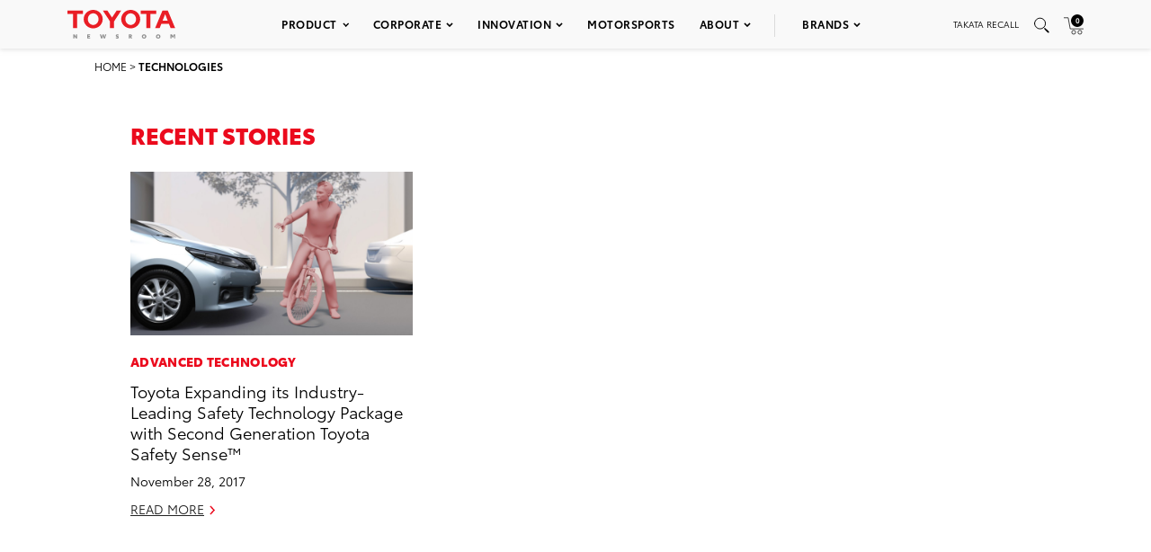

--- FILE ---
content_type: text/html; charset=utf-8
request_url: https://www.google.com/recaptcha/api2/anchor?ar=1&k=6Ldl55gUAAAAAODWLNyPR_2KfYHNm-DfOveo0xfH&co=aHR0cHM6Ly9wcmVzc3Jvb20udG95b3RhLmNvbTo0NDM.&hl=en&v=PoyoqOPhxBO7pBk68S4YbpHZ&size=normal&anchor-ms=20000&execute-ms=30000&cb=2pa5rvxkzi1a
body_size: 49671
content:
<!DOCTYPE HTML><html dir="ltr" lang="en"><head><meta http-equiv="Content-Type" content="text/html; charset=UTF-8">
<meta http-equiv="X-UA-Compatible" content="IE=edge">
<title>reCAPTCHA</title>
<style type="text/css">
/* cyrillic-ext */
@font-face {
  font-family: 'Roboto';
  font-style: normal;
  font-weight: 400;
  font-stretch: 100%;
  src: url(//fonts.gstatic.com/s/roboto/v48/KFO7CnqEu92Fr1ME7kSn66aGLdTylUAMa3GUBHMdazTgWw.woff2) format('woff2');
  unicode-range: U+0460-052F, U+1C80-1C8A, U+20B4, U+2DE0-2DFF, U+A640-A69F, U+FE2E-FE2F;
}
/* cyrillic */
@font-face {
  font-family: 'Roboto';
  font-style: normal;
  font-weight: 400;
  font-stretch: 100%;
  src: url(//fonts.gstatic.com/s/roboto/v48/KFO7CnqEu92Fr1ME7kSn66aGLdTylUAMa3iUBHMdazTgWw.woff2) format('woff2');
  unicode-range: U+0301, U+0400-045F, U+0490-0491, U+04B0-04B1, U+2116;
}
/* greek-ext */
@font-face {
  font-family: 'Roboto';
  font-style: normal;
  font-weight: 400;
  font-stretch: 100%;
  src: url(//fonts.gstatic.com/s/roboto/v48/KFO7CnqEu92Fr1ME7kSn66aGLdTylUAMa3CUBHMdazTgWw.woff2) format('woff2');
  unicode-range: U+1F00-1FFF;
}
/* greek */
@font-face {
  font-family: 'Roboto';
  font-style: normal;
  font-weight: 400;
  font-stretch: 100%;
  src: url(//fonts.gstatic.com/s/roboto/v48/KFO7CnqEu92Fr1ME7kSn66aGLdTylUAMa3-UBHMdazTgWw.woff2) format('woff2');
  unicode-range: U+0370-0377, U+037A-037F, U+0384-038A, U+038C, U+038E-03A1, U+03A3-03FF;
}
/* math */
@font-face {
  font-family: 'Roboto';
  font-style: normal;
  font-weight: 400;
  font-stretch: 100%;
  src: url(//fonts.gstatic.com/s/roboto/v48/KFO7CnqEu92Fr1ME7kSn66aGLdTylUAMawCUBHMdazTgWw.woff2) format('woff2');
  unicode-range: U+0302-0303, U+0305, U+0307-0308, U+0310, U+0312, U+0315, U+031A, U+0326-0327, U+032C, U+032F-0330, U+0332-0333, U+0338, U+033A, U+0346, U+034D, U+0391-03A1, U+03A3-03A9, U+03B1-03C9, U+03D1, U+03D5-03D6, U+03F0-03F1, U+03F4-03F5, U+2016-2017, U+2034-2038, U+203C, U+2040, U+2043, U+2047, U+2050, U+2057, U+205F, U+2070-2071, U+2074-208E, U+2090-209C, U+20D0-20DC, U+20E1, U+20E5-20EF, U+2100-2112, U+2114-2115, U+2117-2121, U+2123-214F, U+2190, U+2192, U+2194-21AE, U+21B0-21E5, U+21F1-21F2, U+21F4-2211, U+2213-2214, U+2216-22FF, U+2308-230B, U+2310, U+2319, U+231C-2321, U+2336-237A, U+237C, U+2395, U+239B-23B7, U+23D0, U+23DC-23E1, U+2474-2475, U+25AF, U+25B3, U+25B7, U+25BD, U+25C1, U+25CA, U+25CC, U+25FB, U+266D-266F, U+27C0-27FF, U+2900-2AFF, U+2B0E-2B11, U+2B30-2B4C, U+2BFE, U+3030, U+FF5B, U+FF5D, U+1D400-1D7FF, U+1EE00-1EEFF;
}
/* symbols */
@font-face {
  font-family: 'Roboto';
  font-style: normal;
  font-weight: 400;
  font-stretch: 100%;
  src: url(//fonts.gstatic.com/s/roboto/v48/KFO7CnqEu92Fr1ME7kSn66aGLdTylUAMaxKUBHMdazTgWw.woff2) format('woff2');
  unicode-range: U+0001-000C, U+000E-001F, U+007F-009F, U+20DD-20E0, U+20E2-20E4, U+2150-218F, U+2190, U+2192, U+2194-2199, U+21AF, U+21E6-21F0, U+21F3, U+2218-2219, U+2299, U+22C4-22C6, U+2300-243F, U+2440-244A, U+2460-24FF, U+25A0-27BF, U+2800-28FF, U+2921-2922, U+2981, U+29BF, U+29EB, U+2B00-2BFF, U+4DC0-4DFF, U+FFF9-FFFB, U+10140-1018E, U+10190-1019C, U+101A0, U+101D0-101FD, U+102E0-102FB, U+10E60-10E7E, U+1D2C0-1D2D3, U+1D2E0-1D37F, U+1F000-1F0FF, U+1F100-1F1AD, U+1F1E6-1F1FF, U+1F30D-1F30F, U+1F315, U+1F31C, U+1F31E, U+1F320-1F32C, U+1F336, U+1F378, U+1F37D, U+1F382, U+1F393-1F39F, U+1F3A7-1F3A8, U+1F3AC-1F3AF, U+1F3C2, U+1F3C4-1F3C6, U+1F3CA-1F3CE, U+1F3D4-1F3E0, U+1F3ED, U+1F3F1-1F3F3, U+1F3F5-1F3F7, U+1F408, U+1F415, U+1F41F, U+1F426, U+1F43F, U+1F441-1F442, U+1F444, U+1F446-1F449, U+1F44C-1F44E, U+1F453, U+1F46A, U+1F47D, U+1F4A3, U+1F4B0, U+1F4B3, U+1F4B9, U+1F4BB, U+1F4BF, U+1F4C8-1F4CB, U+1F4D6, U+1F4DA, U+1F4DF, U+1F4E3-1F4E6, U+1F4EA-1F4ED, U+1F4F7, U+1F4F9-1F4FB, U+1F4FD-1F4FE, U+1F503, U+1F507-1F50B, U+1F50D, U+1F512-1F513, U+1F53E-1F54A, U+1F54F-1F5FA, U+1F610, U+1F650-1F67F, U+1F687, U+1F68D, U+1F691, U+1F694, U+1F698, U+1F6AD, U+1F6B2, U+1F6B9-1F6BA, U+1F6BC, U+1F6C6-1F6CF, U+1F6D3-1F6D7, U+1F6E0-1F6EA, U+1F6F0-1F6F3, U+1F6F7-1F6FC, U+1F700-1F7FF, U+1F800-1F80B, U+1F810-1F847, U+1F850-1F859, U+1F860-1F887, U+1F890-1F8AD, U+1F8B0-1F8BB, U+1F8C0-1F8C1, U+1F900-1F90B, U+1F93B, U+1F946, U+1F984, U+1F996, U+1F9E9, U+1FA00-1FA6F, U+1FA70-1FA7C, U+1FA80-1FA89, U+1FA8F-1FAC6, U+1FACE-1FADC, U+1FADF-1FAE9, U+1FAF0-1FAF8, U+1FB00-1FBFF;
}
/* vietnamese */
@font-face {
  font-family: 'Roboto';
  font-style: normal;
  font-weight: 400;
  font-stretch: 100%;
  src: url(//fonts.gstatic.com/s/roboto/v48/KFO7CnqEu92Fr1ME7kSn66aGLdTylUAMa3OUBHMdazTgWw.woff2) format('woff2');
  unicode-range: U+0102-0103, U+0110-0111, U+0128-0129, U+0168-0169, U+01A0-01A1, U+01AF-01B0, U+0300-0301, U+0303-0304, U+0308-0309, U+0323, U+0329, U+1EA0-1EF9, U+20AB;
}
/* latin-ext */
@font-face {
  font-family: 'Roboto';
  font-style: normal;
  font-weight: 400;
  font-stretch: 100%;
  src: url(//fonts.gstatic.com/s/roboto/v48/KFO7CnqEu92Fr1ME7kSn66aGLdTylUAMa3KUBHMdazTgWw.woff2) format('woff2');
  unicode-range: U+0100-02BA, U+02BD-02C5, U+02C7-02CC, U+02CE-02D7, U+02DD-02FF, U+0304, U+0308, U+0329, U+1D00-1DBF, U+1E00-1E9F, U+1EF2-1EFF, U+2020, U+20A0-20AB, U+20AD-20C0, U+2113, U+2C60-2C7F, U+A720-A7FF;
}
/* latin */
@font-face {
  font-family: 'Roboto';
  font-style: normal;
  font-weight: 400;
  font-stretch: 100%;
  src: url(//fonts.gstatic.com/s/roboto/v48/KFO7CnqEu92Fr1ME7kSn66aGLdTylUAMa3yUBHMdazQ.woff2) format('woff2');
  unicode-range: U+0000-00FF, U+0131, U+0152-0153, U+02BB-02BC, U+02C6, U+02DA, U+02DC, U+0304, U+0308, U+0329, U+2000-206F, U+20AC, U+2122, U+2191, U+2193, U+2212, U+2215, U+FEFF, U+FFFD;
}
/* cyrillic-ext */
@font-face {
  font-family: 'Roboto';
  font-style: normal;
  font-weight: 500;
  font-stretch: 100%;
  src: url(//fonts.gstatic.com/s/roboto/v48/KFO7CnqEu92Fr1ME7kSn66aGLdTylUAMa3GUBHMdazTgWw.woff2) format('woff2');
  unicode-range: U+0460-052F, U+1C80-1C8A, U+20B4, U+2DE0-2DFF, U+A640-A69F, U+FE2E-FE2F;
}
/* cyrillic */
@font-face {
  font-family: 'Roboto';
  font-style: normal;
  font-weight: 500;
  font-stretch: 100%;
  src: url(//fonts.gstatic.com/s/roboto/v48/KFO7CnqEu92Fr1ME7kSn66aGLdTylUAMa3iUBHMdazTgWw.woff2) format('woff2');
  unicode-range: U+0301, U+0400-045F, U+0490-0491, U+04B0-04B1, U+2116;
}
/* greek-ext */
@font-face {
  font-family: 'Roboto';
  font-style: normal;
  font-weight: 500;
  font-stretch: 100%;
  src: url(//fonts.gstatic.com/s/roboto/v48/KFO7CnqEu92Fr1ME7kSn66aGLdTylUAMa3CUBHMdazTgWw.woff2) format('woff2');
  unicode-range: U+1F00-1FFF;
}
/* greek */
@font-face {
  font-family: 'Roboto';
  font-style: normal;
  font-weight: 500;
  font-stretch: 100%;
  src: url(//fonts.gstatic.com/s/roboto/v48/KFO7CnqEu92Fr1ME7kSn66aGLdTylUAMa3-UBHMdazTgWw.woff2) format('woff2');
  unicode-range: U+0370-0377, U+037A-037F, U+0384-038A, U+038C, U+038E-03A1, U+03A3-03FF;
}
/* math */
@font-face {
  font-family: 'Roboto';
  font-style: normal;
  font-weight: 500;
  font-stretch: 100%;
  src: url(//fonts.gstatic.com/s/roboto/v48/KFO7CnqEu92Fr1ME7kSn66aGLdTylUAMawCUBHMdazTgWw.woff2) format('woff2');
  unicode-range: U+0302-0303, U+0305, U+0307-0308, U+0310, U+0312, U+0315, U+031A, U+0326-0327, U+032C, U+032F-0330, U+0332-0333, U+0338, U+033A, U+0346, U+034D, U+0391-03A1, U+03A3-03A9, U+03B1-03C9, U+03D1, U+03D5-03D6, U+03F0-03F1, U+03F4-03F5, U+2016-2017, U+2034-2038, U+203C, U+2040, U+2043, U+2047, U+2050, U+2057, U+205F, U+2070-2071, U+2074-208E, U+2090-209C, U+20D0-20DC, U+20E1, U+20E5-20EF, U+2100-2112, U+2114-2115, U+2117-2121, U+2123-214F, U+2190, U+2192, U+2194-21AE, U+21B0-21E5, U+21F1-21F2, U+21F4-2211, U+2213-2214, U+2216-22FF, U+2308-230B, U+2310, U+2319, U+231C-2321, U+2336-237A, U+237C, U+2395, U+239B-23B7, U+23D0, U+23DC-23E1, U+2474-2475, U+25AF, U+25B3, U+25B7, U+25BD, U+25C1, U+25CA, U+25CC, U+25FB, U+266D-266F, U+27C0-27FF, U+2900-2AFF, U+2B0E-2B11, U+2B30-2B4C, U+2BFE, U+3030, U+FF5B, U+FF5D, U+1D400-1D7FF, U+1EE00-1EEFF;
}
/* symbols */
@font-face {
  font-family: 'Roboto';
  font-style: normal;
  font-weight: 500;
  font-stretch: 100%;
  src: url(//fonts.gstatic.com/s/roboto/v48/KFO7CnqEu92Fr1ME7kSn66aGLdTylUAMaxKUBHMdazTgWw.woff2) format('woff2');
  unicode-range: U+0001-000C, U+000E-001F, U+007F-009F, U+20DD-20E0, U+20E2-20E4, U+2150-218F, U+2190, U+2192, U+2194-2199, U+21AF, U+21E6-21F0, U+21F3, U+2218-2219, U+2299, U+22C4-22C6, U+2300-243F, U+2440-244A, U+2460-24FF, U+25A0-27BF, U+2800-28FF, U+2921-2922, U+2981, U+29BF, U+29EB, U+2B00-2BFF, U+4DC0-4DFF, U+FFF9-FFFB, U+10140-1018E, U+10190-1019C, U+101A0, U+101D0-101FD, U+102E0-102FB, U+10E60-10E7E, U+1D2C0-1D2D3, U+1D2E0-1D37F, U+1F000-1F0FF, U+1F100-1F1AD, U+1F1E6-1F1FF, U+1F30D-1F30F, U+1F315, U+1F31C, U+1F31E, U+1F320-1F32C, U+1F336, U+1F378, U+1F37D, U+1F382, U+1F393-1F39F, U+1F3A7-1F3A8, U+1F3AC-1F3AF, U+1F3C2, U+1F3C4-1F3C6, U+1F3CA-1F3CE, U+1F3D4-1F3E0, U+1F3ED, U+1F3F1-1F3F3, U+1F3F5-1F3F7, U+1F408, U+1F415, U+1F41F, U+1F426, U+1F43F, U+1F441-1F442, U+1F444, U+1F446-1F449, U+1F44C-1F44E, U+1F453, U+1F46A, U+1F47D, U+1F4A3, U+1F4B0, U+1F4B3, U+1F4B9, U+1F4BB, U+1F4BF, U+1F4C8-1F4CB, U+1F4D6, U+1F4DA, U+1F4DF, U+1F4E3-1F4E6, U+1F4EA-1F4ED, U+1F4F7, U+1F4F9-1F4FB, U+1F4FD-1F4FE, U+1F503, U+1F507-1F50B, U+1F50D, U+1F512-1F513, U+1F53E-1F54A, U+1F54F-1F5FA, U+1F610, U+1F650-1F67F, U+1F687, U+1F68D, U+1F691, U+1F694, U+1F698, U+1F6AD, U+1F6B2, U+1F6B9-1F6BA, U+1F6BC, U+1F6C6-1F6CF, U+1F6D3-1F6D7, U+1F6E0-1F6EA, U+1F6F0-1F6F3, U+1F6F7-1F6FC, U+1F700-1F7FF, U+1F800-1F80B, U+1F810-1F847, U+1F850-1F859, U+1F860-1F887, U+1F890-1F8AD, U+1F8B0-1F8BB, U+1F8C0-1F8C1, U+1F900-1F90B, U+1F93B, U+1F946, U+1F984, U+1F996, U+1F9E9, U+1FA00-1FA6F, U+1FA70-1FA7C, U+1FA80-1FA89, U+1FA8F-1FAC6, U+1FACE-1FADC, U+1FADF-1FAE9, U+1FAF0-1FAF8, U+1FB00-1FBFF;
}
/* vietnamese */
@font-face {
  font-family: 'Roboto';
  font-style: normal;
  font-weight: 500;
  font-stretch: 100%;
  src: url(//fonts.gstatic.com/s/roboto/v48/KFO7CnqEu92Fr1ME7kSn66aGLdTylUAMa3OUBHMdazTgWw.woff2) format('woff2');
  unicode-range: U+0102-0103, U+0110-0111, U+0128-0129, U+0168-0169, U+01A0-01A1, U+01AF-01B0, U+0300-0301, U+0303-0304, U+0308-0309, U+0323, U+0329, U+1EA0-1EF9, U+20AB;
}
/* latin-ext */
@font-face {
  font-family: 'Roboto';
  font-style: normal;
  font-weight: 500;
  font-stretch: 100%;
  src: url(//fonts.gstatic.com/s/roboto/v48/KFO7CnqEu92Fr1ME7kSn66aGLdTylUAMa3KUBHMdazTgWw.woff2) format('woff2');
  unicode-range: U+0100-02BA, U+02BD-02C5, U+02C7-02CC, U+02CE-02D7, U+02DD-02FF, U+0304, U+0308, U+0329, U+1D00-1DBF, U+1E00-1E9F, U+1EF2-1EFF, U+2020, U+20A0-20AB, U+20AD-20C0, U+2113, U+2C60-2C7F, U+A720-A7FF;
}
/* latin */
@font-face {
  font-family: 'Roboto';
  font-style: normal;
  font-weight: 500;
  font-stretch: 100%;
  src: url(//fonts.gstatic.com/s/roboto/v48/KFO7CnqEu92Fr1ME7kSn66aGLdTylUAMa3yUBHMdazQ.woff2) format('woff2');
  unicode-range: U+0000-00FF, U+0131, U+0152-0153, U+02BB-02BC, U+02C6, U+02DA, U+02DC, U+0304, U+0308, U+0329, U+2000-206F, U+20AC, U+2122, U+2191, U+2193, U+2212, U+2215, U+FEFF, U+FFFD;
}
/* cyrillic-ext */
@font-face {
  font-family: 'Roboto';
  font-style: normal;
  font-weight: 900;
  font-stretch: 100%;
  src: url(//fonts.gstatic.com/s/roboto/v48/KFO7CnqEu92Fr1ME7kSn66aGLdTylUAMa3GUBHMdazTgWw.woff2) format('woff2');
  unicode-range: U+0460-052F, U+1C80-1C8A, U+20B4, U+2DE0-2DFF, U+A640-A69F, U+FE2E-FE2F;
}
/* cyrillic */
@font-face {
  font-family: 'Roboto';
  font-style: normal;
  font-weight: 900;
  font-stretch: 100%;
  src: url(//fonts.gstatic.com/s/roboto/v48/KFO7CnqEu92Fr1ME7kSn66aGLdTylUAMa3iUBHMdazTgWw.woff2) format('woff2');
  unicode-range: U+0301, U+0400-045F, U+0490-0491, U+04B0-04B1, U+2116;
}
/* greek-ext */
@font-face {
  font-family: 'Roboto';
  font-style: normal;
  font-weight: 900;
  font-stretch: 100%;
  src: url(//fonts.gstatic.com/s/roboto/v48/KFO7CnqEu92Fr1ME7kSn66aGLdTylUAMa3CUBHMdazTgWw.woff2) format('woff2');
  unicode-range: U+1F00-1FFF;
}
/* greek */
@font-face {
  font-family: 'Roboto';
  font-style: normal;
  font-weight: 900;
  font-stretch: 100%;
  src: url(//fonts.gstatic.com/s/roboto/v48/KFO7CnqEu92Fr1ME7kSn66aGLdTylUAMa3-UBHMdazTgWw.woff2) format('woff2');
  unicode-range: U+0370-0377, U+037A-037F, U+0384-038A, U+038C, U+038E-03A1, U+03A3-03FF;
}
/* math */
@font-face {
  font-family: 'Roboto';
  font-style: normal;
  font-weight: 900;
  font-stretch: 100%;
  src: url(//fonts.gstatic.com/s/roboto/v48/KFO7CnqEu92Fr1ME7kSn66aGLdTylUAMawCUBHMdazTgWw.woff2) format('woff2');
  unicode-range: U+0302-0303, U+0305, U+0307-0308, U+0310, U+0312, U+0315, U+031A, U+0326-0327, U+032C, U+032F-0330, U+0332-0333, U+0338, U+033A, U+0346, U+034D, U+0391-03A1, U+03A3-03A9, U+03B1-03C9, U+03D1, U+03D5-03D6, U+03F0-03F1, U+03F4-03F5, U+2016-2017, U+2034-2038, U+203C, U+2040, U+2043, U+2047, U+2050, U+2057, U+205F, U+2070-2071, U+2074-208E, U+2090-209C, U+20D0-20DC, U+20E1, U+20E5-20EF, U+2100-2112, U+2114-2115, U+2117-2121, U+2123-214F, U+2190, U+2192, U+2194-21AE, U+21B0-21E5, U+21F1-21F2, U+21F4-2211, U+2213-2214, U+2216-22FF, U+2308-230B, U+2310, U+2319, U+231C-2321, U+2336-237A, U+237C, U+2395, U+239B-23B7, U+23D0, U+23DC-23E1, U+2474-2475, U+25AF, U+25B3, U+25B7, U+25BD, U+25C1, U+25CA, U+25CC, U+25FB, U+266D-266F, U+27C0-27FF, U+2900-2AFF, U+2B0E-2B11, U+2B30-2B4C, U+2BFE, U+3030, U+FF5B, U+FF5D, U+1D400-1D7FF, U+1EE00-1EEFF;
}
/* symbols */
@font-face {
  font-family: 'Roboto';
  font-style: normal;
  font-weight: 900;
  font-stretch: 100%;
  src: url(//fonts.gstatic.com/s/roboto/v48/KFO7CnqEu92Fr1ME7kSn66aGLdTylUAMaxKUBHMdazTgWw.woff2) format('woff2');
  unicode-range: U+0001-000C, U+000E-001F, U+007F-009F, U+20DD-20E0, U+20E2-20E4, U+2150-218F, U+2190, U+2192, U+2194-2199, U+21AF, U+21E6-21F0, U+21F3, U+2218-2219, U+2299, U+22C4-22C6, U+2300-243F, U+2440-244A, U+2460-24FF, U+25A0-27BF, U+2800-28FF, U+2921-2922, U+2981, U+29BF, U+29EB, U+2B00-2BFF, U+4DC0-4DFF, U+FFF9-FFFB, U+10140-1018E, U+10190-1019C, U+101A0, U+101D0-101FD, U+102E0-102FB, U+10E60-10E7E, U+1D2C0-1D2D3, U+1D2E0-1D37F, U+1F000-1F0FF, U+1F100-1F1AD, U+1F1E6-1F1FF, U+1F30D-1F30F, U+1F315, U+1F31C, U+1F31E, U+1F320-1F32C, U+1F336, U+1F378, U+1F37D, U+1F382, U+1F393-1F39F, U+1F3A7-1F3A8, U+1F3AC-1F3AF, U+1F3C2, U+1F3C4-1F3C6, U+1F3CA-1F3CE, U+1F3D4-1F3E0, U+1F3ED, U+1F3F1-1F3F3, U+1F3F5-1F3F7, U+1F408, U+1F415, U+1F41F, U+1F426, U+1F43F, U+1F441-1F442, U+1F444, U+1F446-1F449, U+1F44C-1F44E, U+1F453, U+1F46A, U+1F47D, U+1F4A3, U+1F4B0, U+1F4B3, U+1F4B9, U+1F4BB, U+1F4BF, U+1F4C8-1F4CB, U+1F4D6, U+1F4DA, U+1F4DF, U+1F4E3-1F4E6, U+1F4EA-1F4ED, U+1F4F7, U+1F4F9-1F4FB, U+1F4FD-1F4FE, U+1F503, U+1F507-1F50B, U+1F50D, U+1F512-1F513, U+1F53E-1F54A, U+1F54F-1F5FA, U+1F610, U+1F650-1F67F, U+1F687, U+1F68D, U+1F691, U+1F694, U+1F698, U+1F6AD, U+1F6B2, U+1F6B9-1F6BA, U+1F6BC, U+1F6C6-1F6CF, U+1F6D3-1F6D7, U+1F6E0-1F6EA, U+1F6F0-1F6F3, U+1F6F7-1F6FC, U+1F700-1F7FF, U+1F800-1F80B, U+1F810-1F847, U+1F850-1F859, U+1F860-1F887, U+1F890-1F8AD, U+1F8B0-1F8BB, U+1F8C0-1F8C1, U+1F900-1F90B, U+1F93B, U+1F946, U+1F984, U+1F996, U+1F9E9, U+1FA00-1FA6F, U+1FA70-1FA7C, U+1FA80-1FA89, U+1FA8F-1FAC6, U+1FACE-1FADC, U+1FADF-1FAE9, U+1FAF0-1FAF8, U+1FB00-1FBFF;
}
/* vietnamese */
@font-face {
  font-family: 'Roboto';
  font-style: normal;
  font-weight: 900;
  font-stretch: 100%;
  src: url(//fonts.gstatic.com/s/roboto/v48/KFO7CnqEu92Fr1ME7kSn66aGLdTylUAMa3OUBHMdazTgWw.woff2) format('woff2');
  unicode-range: U+0102-0103, U+0110-0111, U+0128-0129, U+0168-0169, U+01A0-01A1, U+01AF-01B0, U+0300-0301, U+0303-0304, U+0308-0309, U+0323, U+0329, U+1EA0-1EF9, U+20AB;
}
/* latin-ext */
@font-face {
  font-family: 'Roboto';
  font-style: normal;
  font-weight: 900;
  font-stretch: 100%;
  src: url(//fonts.gstatic.com/s/roboto/v48/KFO7CnqEu92Fr1ME7kSn66aGLdTylUAMa3KUBHMdazTgWw.woff2) format('woff2');
  unicode-range: U+0100-02BA, U+02BD-02C5, U+02C7-02CC, U+02CE-02D7, U+02DD-02FF, U+0304, U+0308, U+0329, U+1D00-1DBF, U+1E00-1E9F, U+1EF2-1EFF, U+2020, U+20A0-20AB, U+20AD-20C0, U+2113, U+2C60-2C7F, U+A720-A7FF;
}
/* latin */
@font-face {
  font-family: 'Roboto';
  font-style: normal;
  font-weight: 900;
  font-stretch: 100%;
  src: url(//fonts.gstatic.com/s/roboto/v48/KFO7CnqEu92Fr1ME7kSn66aGLdTylUAMa3yUBHMdazQ.woff2) format('woff2');
  unicode-range: U+0000-00FF, U+0131, U+0152-0153, U+02BB-02BC, U+02C6, U+02DA, U+02DC, U+0304, U+0308, U+0329, U+2000-206F, U+20AC, U+2122, U+2191, U+2193, U+2212, U+2215, U+FEFF, U+FFFD;
}

</style>
<link rel="stylesheet" type="text/css" href="https://www.gstatic.com/recaptcha/releases/PoyoqOPhxBO7pBk68S4YbpHZ/styles__ltr.css">
<script nonce="llHvB-8HkBAvZIFMx0tEgw" type="text/javascript">window['__recaptcha_api'] = 'https://www.google.com/recaptcha/api2/';</script>
<script type="text/javascript" src="https://www.gstatic.com/recaptcha/releases/PoyoqOPhxBO7pBk68S4YbpHZ/recaptcha__en.js" nonce="llHvB-8HkBAvZIFMx0tEgw">
      
    </script></head>
<body><div id="rc-anchor-alert" class="rc-anchor-alert"></div>
<input type="hidden" id="recaptcha-token" value="[base64]">
<script type="text/javascript" nonce="llHvB-8HkBAvZIFMx0tEgw">
      recaptcha.anchor.Main.init("[\x22ainput\x22,[\x22bgdata\x22,\x22\x22,\[base64]/[base64]/[base64]/ZyhXLGgpOnEoW04sMjEsbF0sVywwKSxoKSxmYWxzZSxmYWxzZSl9Y2F0Y2goayl7RygzNTgsVyk/[base64]/[base64]/[base64]/[base64]/[base64]/[base64]/[base64]/bmV3IEJbT10oRFswXSk6dz09Mj9uZXcgQltPXShEWzBdLERbMV0pOnc9PTM/bmV3IEJbT10oRFswXSxEWzFdLERbMl0pOnc9PTQ/[base64]/[base64]/[base64]/[base64]/[base64]\\u003d\x22,\[base64]\\u003d\x22,\[base64]/Dt23DhmZOw7fCrcKAMsOKYMKiYU3DkcOrfsOHwoPCpgrCqTx+wqLCvsK3w4XChWPDii3DhsOQMsKMBUJ3J8KPw4XDpcKewoU5w7vDm8OidsO/w5pwwowQYT/DhcKkw5YhXw5HwoJSPQjCqy7CrhfChBlew7oNXsKMwonDohpAwrF0OU3DhTrCl8KrDVFzw7Y3VMKhwo8kRMKRw7UoB13CslrDvBBHwp3DqMKow5kyw4d9ChXDrMOTw73DiRM4wrnCgD/[base64]/Di8KRwqRdJGzDg35Aw51Uw4LDtGEBw6IbUVVOU0PClyAZP8KTJMK0w4JqQ8Ouw4XCgMOIwrw5IwbCrsKow4rDncKKScK4CwZKLmMewpAZw7cJw59iwrzCpA/CvMKfw4IWwqZ0P8O5Kw3CvR1MwrrCisO8wo3CgQ3CnUUQesKNYMKMLsOZd8KRPU/Cngc6OSs+Q0zDjhtpwpzCjsOkYcK5w6oAbsOsNsKpK8K3TlhOQSRPEAXDsHICwr5pw6vDpXFqf8Kmw5fDpcOBJMKmw4xBOnUXOcODwqvChBrDiQrClMOmW11Rwqo2woh3ecKQXi7ChsO2w6DCgSXCm35kw4fDnVfDlSrCogtRwr/DlsOmwrkIw4whecKGEGTCq8KOI8OFwo3Dpy0ewp/DrsK7DykSUcOFJGgpdMOda2DDicKNw5XDvV9QOy06w5rCjsOIw6Bwwr3Dv0TCsSZrw7LCvgdFwqYWQgURcEvCt8Kbw4/CocKBw6wvEg/CuTtewp9FEMKFVMKBwozCnjUkKxHCvVvDmUg/w6Y1w4nDmA5IWU1kH8ORw7xTw4hVwoIyw5LDkRbCmQXCvsKEwq/DjhoKacKQwq3CiAorS8OOw7jDgsK8w5nDjjjCnmNUasOVPcKzZMKFw7zDqcKuJCtTworCqsOPdlodNcOOBHXCiGgkwq9weghLWMOhTHPCk33CrcODIMOgdTTCp2coTMKcX8KWw5PCrXxWLsO6wqrCncKSw4/[base64]/DkcKaDR3Cm3/Dj8KaRsK+bMO0w7wWWcOQBMK0eVfDlCpbN8KRwrzCkzMdw4jDvMOQU8KXXsKaPXpdw4hqw5Vzw4c2BSUBXWzCmTfCnsOEFS0Xw7zCnsOuwqLCuCNaw6kZwrnCsyHDiS9TwqLCosKYVcO/OsKIwodaGcKzw44VwpvCssOwMjcZYsOyLcK9w5LDvH84w5ttwpnCsXTCnmBqUsO3w4c/wppwBljDtMOCaUfDul9ZZsKfMFPDqmXCvU3DmggRC8KCLcKLwq/[base64]/DtMOXAQZ3YTrDo2vCnnI3w5Ilf8KvQcOhw5LCs8KULWDDlsOlwqHDq8KSw5dUw79zUcK5wr/CssKmw6zDmWHCksKFCCJ7Y2LDtMObwpAaAQIQwq/DklVWbMKKw5U8a8KGYG3ClR/Ch0LDnGcrJRvDicOTwpNgF8OXFB3CgcKyP2J4wqjDlMK+wrbDulnDjVxCw6EDUcKFFsOnYR8gwq3Cgw3DosObAF/DhEZlwpDDlMK5wqAGAMOiX2XCu8Kfb1XCnUtHSMOmC8K9woLDtcKMSMK4HMOzDWREwrTCvMKEwr3DnMKkGQrDi8OUw7hoL8K9w6jDiMKHw75uOCDCoMK0USsRWS/DnMOpw63CpMKZaHMGS8OgIMONwrAhwo0zb1fDlcOBwoNQwo7CqW/DnHPDk8KkaMKITTYTOcOEwqFVwrzDujDDvcOWUsO2cSzDpsKuVMK7w5ILfD40HWxQasO1YGLCusOBQ8Onw4DDn8OOL8O2w5NIwrHDkcKpw6U0w7IrFcOIBgdTw5RoacOCw4NLwogxwrfDmsKNwo/CjizCkcKsR8K6CHl3V299WMOhZcO/w5hzwpLDpcOMwpzClMKQw5rCuXVZejshHANqUi9Dw6bCo8KpD8O/VR7DvUvCl8ODwpfDnEPDu8O1wq18CF/DpB91woJwA8Klw4A8wqQ6A2LDncKGFMO9wr4QPwtPwpXCo8OrNFPDgcOmw5XCnnTDmMKaLkc7wotLw78kZMOhwpZ7ZwLDnhB+w585acOCeHrCozXCijfCr1YZCsKaPMOQQcOnEsKHcsKbw6JQPi5IZjrDvsKgOz/DrsKPwoTCogvCqMK+wr15RBvDqk/CtUpnwrkqYsOXGsOfwpdfeXExTcKdwrlfLsKeThPDpwXCuAECLTJjfMOhwrkjcsO3wpsUwpcvw73DtVVZwqIMUD/DucKye8O6MV3Dj1VaLnDDmVXCg8OKX8OfHQIqcijCpsOpw5zCsjjCowZswr/Doi/Dj8KYw47DpMKFScO2w5jDgMKcYDQxF8Ktw5TDnlNSwq3Cvx7CssKjd23Do00QTzodwpjCrH/CocOkwpjCi38swoQ/w4sqw7USWRzDvgHDkMOPwp3CqsKBUMKEbUY7eRTDh8OOFB/DpQgFwpnCsC0Qw7gcQH9HXisOwrXCpMKIOTInwpHCr1Fvw7g6wrbCsMOzen3DkcKRwpHCp2rDiz11wpjCiMKXTsOTw4rCtsOEw74BwpcLAsKaEsObA8KWwp3Cn8O9wqLDjG7CtG3DtMO5HsOnw6jCqMOVeMOawo4dYRfCny3DpGUJwrfCp0xZwpTDtsOrG8O8eMOBFA/Diy7CtsOPDsOtwqNaw7jCisOMwqTDhRYwGsOqKH7DmnrCnXzClHDDqFN4wq1ZNcKfw5zDmsKMwowVQxLCqA5eEwnClsOTJsK0JRdcw4RXRsO4UsKQwpzCqsO5VQXDksKtw5TDgiZOw6LCksOQM8KfS8OsTmPCscOvfMKAQjQ9wrhNwo/ChMKmf8OYE8OrwrnCjR3CpGoCw7vDvBjDlC14wrbCmw8Lw4hpX2MEw4UBw7p0XkDDgjLCq8Kiw6LDpVTCusK7PsOKAE1MDcKLPsOVwpnDqH/[base64]/DtUZZdh81FsKwVDAZQCrCssK2W14iGcObGsOHwpQBw6RtTMKDQls2wqvCv8KBKQrDucK+csK2wqh9wpstRg9ywqTCljXDkDVrw7Bdw4YbDsOKwpgORgvCmMOdTAg8w5TDnMOBw53DgsOAwo7DrV/DpBfDowzDnXvClMKtUVTCrU0eLcKdw7xMw5rCuUXDtcO2GF7DkRDDoMOUeMOdO8OBwqXCv0AGw4cCwpdaJsK5wo5ZwprCu3DDmsKfSWLCuikzZsKAGknCnxMyCR5PWcKtwpnCmMOLw6VdF1/CjcKITQlLw70WEFrDmXvCqsKRXMKgGMOuRsOiw6TClAvDsQvCvsKOw61qw6p0NsKbwobCsifDqEjDo1nDg0fDi27CsBvDngUNWlvDqwgkczJzIcKtaBfDvMOQwp/DgMKMwoRyw7YZw5zDh0HCjk9PSsKwZRMucVzCu8O1FUDDucO9w6/[base64]/DvMOEwpE6JsOzwr/Cuz3CoiEYw5NPI8K1w7XCn8KGw4/CmMONSSDDnsOuPxDCsEpeMcKHw4EINk5ycCcdw6hEw7I4RFMmwpjDlsOSRF3CkS4/[base64]/w6fDisKhw4MKwqPDr8KTwpHCpsKCT3bDkULDhSPCg8KiwqdKN8KEBcO5woNHYAvCmG/DlHc+woYGRQbCtMO5wprDixtwWitSwoJ9woxAwplqAj3DkUbDm300wps+wrt8w5Rjw4jCt37DusKLw6DDu8KvLRYEw73DpB/Dq8K3wrXCmyjCgWh1ZFhLwqzDgx3Dmllec8O0VcOJw4cMDsOww47CssKTPsOhL094OAAdaMOab8KKwrRWNk3Dr8OnwqMtEikFw5knWj3ClGHDuXw4wpvDmMKxT3bCoQhyVsO/LMKMw5bCjxURw7llw7vCtxpgMsOewo7CpMOUwozDu8K0wr9kJ8KiwoQVwrLDlhRjQlAnCcK8wpzDqcOJwo3CksOkHUotWnpuDsK/wrVFw6tUwqHDpcO4w5nCqGxHw7Z2wqDDpsOvw6fCosOCLD4vwqgzSEYYwqnDqx5EwqZMwqfDvcKMwqRvG3s0UMOMw4RXwrxLZR1JSMOxw5ALRXxjbjjCszHDlSwdwo3Cj0bDlMKyLFw1P8Opwr3DgHzCohwIVEfDl8K9w45Kw6IQZsKaw7nCjMOawrfDg8OAw6/ClMKJMMOOwqbCmCPCo8KCwrIIZcKbCFNrwoDCl8Odw5vCoiDDn3x2w53Dkkg9w5Zsw7nDmcOKMBDCuMOvw5tQw53CrzEYezLCsGzDq8KDw43CvcKfScK7wqdoGsO6wrHClsOqFUjDrVvCkTEIwoXDsVHCn8K5HGpYL1vDksOUfMOtITbCjDbDu8Onwo09w7/DsyzDuGl7w7TDrn3CjS3DjMONTMK3wq/DnENNPjLDj09CWcKSe8OETXozAmfDt14ebkDCljggw6F/wozCtcO8csOwwpDCncOkwpfCuCR/LsKuZkzCqgMdw7XChMK9QEsEZsK0wqM9w6oILwzDgMK/e8O+VVzCh07DsMK9w7dKMXsFV05ww7t7wrx6wrHCm8KHw4/CtifCqR1xSMKFw6Eed0XCt8OswqoRIXB5w6NRWMKJLVTCsQxvw73DvirDonIZKzJRBC/CtzpywovCq8OhLUAjHcKkwq8TYcK8w6HCihIdDDIEXMO9NsKjwozDg8OHwrkWw57DqjPDjcKtwrsjw5Vww44laTPDrXYOw6jCqmPDr8KbSsK3w5oiw4jCgMKdeMKnZMKkw5o/WFfCrUF1NMKeDcOqGsKhwqYrB2zCmsK8YMKzw4bCpsOiwpcqPQx1w57CtMKLCcOHwrACWXLDlQTCpsO7U8O3B3sTw7jDp8Kyw5EPRsOewrwbHMODw7ZgF8KMw6xBZsK/ZAUywqpkw6DCnsKXwprCo8K0T8OCwqrCg057w5rCh2jCocKle8KqKcO1wpAHVcK4L8Kiw4gFRMOAw6HDl8KPZVhxw50jF8OYwr8aw7Ziwo3CjAbCsW7DusOMw6TClcOUwo/CqinDicOLw7vCh8O6ScOXWXAJBU1pB1/Dilp7w5TCr2fCvcOsdBJRccKMTDnDijjCjWvDhMKfN8KLUzvDtsKXSx/ChsO6NMOiNnfCuWfCuV7DqgM7LsK9wpgnw77ClMOrwpjCm0nCqBFgDjQOLWJjDMKlPSgiw5bDjMKKUDlfPMOoKgFHwrbDtcOFwrpqw6/[base64]/fcOSw7R4w480wqRGw5zDosKFSWbCucKWwpLCjxDCl8OjQcK1woJQw5fCu2zCnMK9ccK+HlRYTMKbwonDhEVJQcK5fsOAwqZjZMOzJQ80HcOKIcOXw6HDqj1OHWISw4bDosK9dH/Cq8KEw6HDrSvCvn7DiQXCtTgywpjCtsKQw5HDpikPKWpRwpwoZMKmwpA3wp7DsR3DpQvDmXBGeSXCoMKKw4HDv8OzcQ/DvXjCg0HDv3PDjsKYYsO/L8Ozw5dkM8Kuw7ZPSMK1wpYRasOUw6Zzc14mdCDCkMO3HRDCoCfDs2TDti3DpEZNNsKPeCgSw5/DqcKCw6RMwplyGMObdRPDqX3CksKMwqo2ZWzDkcOGwpIwbcOCwqnDp8K1dMOtwqHCjg0rwrrDl19bDMOpwo3ChcO2M8KUaMO9w4caXMKDw6UAc8OYw6bClmfCh8KDdlPCssKcA8ObasOIw4HDn8OObyXDo8OUwp/CtcKCK8KXwoPDmMOvw5Vdwrk7AjUbwp9HUHs/ejvDplnDpMOsO8K/X8OFw5kzKMO9GMKyw4ASwq/CvMKdw7TCqyrDjMOoSsKAPCtuTU7DoMOyMsOhw4/DscKIwqxYw7HDvxAUIGLDhzAAb14ANH0Fw6ofOcK/wplkID/CkhnDkcOgwoJjwplsJMOWA23DrSEAW8KcWCF0w7rCqMOmacK5Q2dxwqhBIkfDlMOWXAbChD8IwpLDu8Kyw7p/w7XDusK1asOKf1jDiEvCnMOzw7XCsEdBwqnDvsO0wqTDixsNwq1tw5klBcK/JMK1wqvDvnR7w5cwwrLDiyYMwp3CgsKSVwbDmcO6GcOJPh4xAVvClyV/w6PDvMOiUsOywofChsOIVlstw7V4wpAPW8OQP8KxPjReJMOYDlQxw5gUC8Okw4LDj1UXWMKrd8OkJsK8w5wGwpw1wo/[base64]/Ch8O/[base64]/DgsOYw7XDlcK4w4VPJsOdK29VwrrDlRBiw6HDicK/MQTDtMK6wpAwL1zDrz55w6wkwrHDhVo8ZsOvf05Fw4UABsKrwqgZwqVmfsOEV8OYw6B9SS/Dq0fCu8KlAsKbLsKhGcK3w7TCiMKgwr8Uw73Dux0Cw5nDskjCsXhTwrIXAcK9XQPDhMO+w4PDtcOLY8OeUMK2CVBuwrJmwr5ULMOBw5jCkkfDiQ5iHcKmC8KWwrHCvcKOwoHCocOjwp7DrsKSRMOJeCIgM8KYClnDh8Ouw5kmYRcKVyjCmcKuw5/CgABHw5cew4oiMEfCv8OHw4LDm8OMwrFva8KNw7PDqSjDosOyOSNTw4DDpnUnOMOzw7czw548S8KnVAZIWG9nw4NQwrjCoQMQw7HCl8KFBTvDh8Khw77Dk8OfwoTCtMKQwoVzwrlUw5/DvFR9w7XDghY/w77DisKswoBgw4DCkzwvwrrCiUfCocKMw4olwpceccOZKAFAwrDDrj3CrijDsXLDmXLCn8KGMndAwrMIw63CiRnCmMOUw68NwoxHC8ONwrPDssKzwofCoTIqwqbDtsONLA4XwqXCvzxeQFlzw5LDjhBIMkLCvXvCh2nCncK/wrLDg0LCsmbDkMKpeQpQw6TCpsONwqnDtMKMKMKDwr5qUjfDuWIRwqDCv3kWecKpTMK1egvCmsOFBsO2D8KUwpxjwovCmmXCvcOQC8KUbcK4wqQ4AsK7w7VFwrfCmsOnbGM5esKBw7dtUsKFRXvDusObwrh7W8O1w7/CgSbChA8ewpEKwq0kV8KoeMOXZzHDhQNRZ8KJw4rDisK9w7zDr8OZwoPDgCvCpEvCg8K8wq7ChMKBw6jCrx7DlcKDS8KgaHnDpMOrwqPDtMOcw5DCgcOdwpACbMKQwq9RZiATwoATwok4DcKYwqvDtmTDksK8w63CgsOVEld+wowYw6PCrcKtwqYQJsK/[base64]/[base64]/woISwqLCqAkEwo4XwotNQWXDpj4Gw6zDtsO5J8Kew65zZ1A1LUbDucKjSArCicOXTgt/wqLCgm9Rw5TDisOUCcO4w5/CscO/[base64]/[base64]/CkcOcw7YrwozCvcO7wqRXwq/Cu8OEN19HMiBYc8O4w67DoXtvw7wfNwnCscOfXsONNsOXZh1lwr/[base64]/DksKKUVzCqMKVwrQCw7PCgC7Cp2rCl2vCk1PCu8OcdMK/U8OtEsOhB8OvNHY6wp1TwoxqdcOxLcOIDQ8gwpbDtsK9wq7DujBHw6kaw6zCpMK2wqwjasO1w5vDpG/CkEfDu8KTw6hvfMKlwo0hw43DpsKLwrvCnwzCgxwGEsOewp4lZ8KLEcOram5iSlg5w4DDp8KEQ1A6d8OcwqVfwpBgw6cuFAhRfA8GLsKeSsOEw6nDsMKHwo/Cq2PDmsOXHcKXMMKxA8Ozw6HDusKTw5rCkQrClwQ1EwxMfk/CgMOBd8O9LMKGCcK/wo0nEEl0b0PClSrCkFJpwqLDlkhjecOSwpLDicKowrxgw5hnwoLDisKVwqbCq8OoMMKKw6HDvMO/[base64]/FcOGw6TCpBTCksKZwoDCpMKkW8OIRBPCnAh9w53Dqk/Dn8O4w58Nwq3DncKHMiLDm0kuwqrDgSp+WDnCssO+wqEow4LDhRZqPcKDw4JKw6TDicOmw4PDknwww6XChsKSwockwpFyDMK9w7HCg8O1IMOvScKQworCvcOlw7tzworDjsK3wo5LU8KOS8OHNcOvw7bCiW7CtcOxFH/Dt03ClQ8IwoLCjMO3KMODwppgwrYaHQA3wqE5EsKAw6wLIU8HwqY0woHDoW3CvcK1MEkyw5jCjTREK8OIwprDusOGwpDCtH/CqsKxRS9PwqvDjTNlBsO3w5lYwo/CrMOaw5tOw7F/[base64]/[base64]/DnULDhXzDj8OOQwnCjnzDtMObwofDuR7DnsObwpEuJmt9wqtyw545wo/CgsKvdcK6JsK/DBDCsMKnYcOQTA1gwqDDksKawqPDi8K3w5vCnMKrw60uwq/Cg8OLdMOGLcOqw7BiwqMzw54MH0PDgMOmUcK0w6wqw6tOwrUdL3Zaw4x/wrBhK8OCX3hfwrjDrsOUw4TDv8K5ZS/DoTPDsQDDk0HCtsKyOcOZAznDusOeI8Kvw5Z+Hg7Dp1nDrEbCtVEuwojCsSkGw6jCgsKowpR3wqhbFVvDsMK0wpt8H3ZfXMKIwrTDnsKuBMOKWMKZwoEkEMO3w6jDqsKkJkt2w4TCgH9Ufzl6w7/CucOlC8OyezHChldqwqh6P2vCi8Oew4xFVTVFLMOKwqsJXsKlHcKZwpJsw4tzXRXCuA5Gwq7Co8KbC0AYwqUxw7Q/F8K3w6XChSrDkMO+JcK5w5jCsB8pCyfDrMOAwozCi1fCiGcEw59kO0/CvMKcwos8WcOgCcKUAFdtw6zDlkIjw4dfZ2zDlMODAUpzwrRNw5/Cp8Oyw6Aowp3CrsOsc8Kkwp4obD9yEh5HbcOeNsOGwopDwo4mw6gTbcOLVHUwBiVFw7nDvBPCr8O4ECVbdnsywoDCqxxpOlhXBz/[base64]/CkCEaw6U0VnBLwobCiX9rw4rCksKiw6MKWMKHwoHDj8KOGcOKwrrDmMOZwqrCiBnCtHgVRUTDqsK/[base64]/DknrCjU7DjGgJwobDkMOlw55BBV7DtD7CiMKdw5g1w4vDl8KrwqLCoXDCr8O2wrDDjcOVw5IdVUPCq2/CuzAeSB/DuR0cwo4nwo/CryHCslzCrMOtwpbCmwN3w4nCs8K+w4g5G8Oiw65VdRXDtnkMecKlw75Sw7fCgMOrwoTDn8KxIAXDhsK9wobChRXDqMK5CcKFw4LCjMKtwpzCtjU6OsK4dVpfw4hlwp1AwqQFw7JBw5XDn3YNC8KmwoFyw51FOGoDwpfDqRXDucK6wp/CmWPDnMONw4rCrMOza1wQI2Rzb3gnLsKEw5XDksKSwq9zd2kmIcKiwqASdG/DqG9EQW7CpyxfNwsowrnDsMOxBBEmwrVxw5csw6XDiWHDssK+HlTDpMK1w6BLwodGwr0rw4rDjylFFcOAQsKmw6kHw7cnFMKGEm4FfmDDkHHCscKIw6PDpX9Tw73CtnvDuMK7CErCucKgKsO5w6MWA0bCl0k+TlXDnMKMZsOfwq4MwpBMAQJWw7HChcK/KsKNw5lawqbCjMKUCsOucAwHwrYERMKXwq3DgzLCkcOhccOkelbDmUleBMOLwpcAw5LDlcOmA1IGBShEw75aw6UiHcKdw6MTwpfDpBBDwovCtnFqwpPCpjBFccOPw5PDucKNw5HDmA5SVErCpsOKch5PYMKXcz7Csk/ClcK/RHbChnM9eFXCpDLCssOgw6PDuMOTATXCowARw5PDmQMEw7HDo8KDw7xPwprDkhdWcTTDpsOZw4NVGMKcwrfDqmbCusO5QAjDsntBwqDDscKIwoMrwohHPsKcCEJCU8KLwq4iZMOcQsOEwqXCu8K3w53DlzlzEsKsR8K/WBHCgWdMwocJw5YkQMOqwp7CiQXCsGQuS8K0acKawqwPSTIeH3kHUsKHwqTCuCbDi8KOw4rCqQY+DQ4aRhB4w5sNw7vDjW5XwrvDpgnCjWrDp8OHAsOXGsKVwrtqYiXDpcKWKFLDu8O/[base64]/OTrDhMKYw5t7LxBif8OfCh8mZsK2wokcS8OsNsKGbsKGKF7DmXx+bMKdw61ow57CicKkw7vChsKGECt3wqNfIcKywqDCqsKVcsOYPsOYwqF8w4d9w57Do3HCicOrCzsGK2HCuFzDj2YCSCNlXHzCkUnDh33CjsOoWC9YLMOYwqPDtlnDoC/DvcKcwpbCmcOZwrRnw41rHVLDhkTChxjDhw7DvynCg8OFHsKSD8KSw7rDhGIwCFzCnsOLw7pew4pfOxfCuRsZIVlDw41PGx1jw7Yww7jDgsO5wrlbJsKtwo9ZK2BTdkjDnMKIOMOTdMOIQClHwpZWJMOIaz5FwpcWw5csw7nDr8ODwr0BYAfDlMK/w4vDiyNoNkpRRcKaYX/[base64]/ChwgSw63Cu8O2w6bDs8KQw7QtcsOHPhHDncO2w6s3wrDCqhXCq8OQHsOmA8KfAMKUT0ENw5RMA8KaNG/DlsKdIzzCmz/DjR4gGMKCw7Isw4BxwoFlwoppwpl9woF7cUx7wqUOw78STRHDncOZPsKUb8ObYsKbYcKCP0zDmHcZw5pmIjnDhMOJAEUmfMKqYW/CoMO+e8OswpbCvcO5eAbClsKnJgvDnsKqw77CjcOAwpAYU8KYwrYGNC/[base64]/[base64]/Cs8KZwr1VwrrDl8OdMMK+w53ClsKJwrl6ZsKHw4t/YiHDkR8+UMKFw5PDrcOLw50aZ1/Dh3jDkcOTfg3CnxpwGcK4Mj/DkMOcAMO3N8OOwoJTF8Oyw5nCl8Owwp7DnShCHRbDrx8yw51tw4ElbcK6wr3CocKRw6U4w5LDpSQGw5/CosKrwq3DsmQgwqJkwrMKMcKkw4/DoADCil7ChcOAf8Klw4zDq8KnUsOMwqrDhcOYwpwlw6NpbErDl8KtGCNswqDCk8OPwqHDhMKDwoVdwqfDlcKFwp4rw7TDq8Opw73CoMO9Ly4FShvDs8KyAsKZWy/Dsx0MNkTCrxpow4fClyjCgcOVwpcTwpwdZGRqZ8K7w7wELX5ewojCiD58w5DDqcKTWjVswqk5w6jCpcOdCMOtwrbDsVsWw63DpsOVNG/CpMKww6DCmzQhIwtHw7h1U8KaTDDDpQTCscKuc8OYH8Oxw7/[base64]/Cl0PCnsKSw5zDvMOGHsO9Z2ZwYcKTRTAMwo4Mw7zDswpLwr9Iw6hDYRnDtcO/w6ZuTMOSw43CiHwOW8OnwrPDsGnCk3Akw5U6w48jCMKoe1ofwrnDtcOiI3R8w6s8w4bDsC17w53CvUw6RgHCuRISaMKrw7zDt0UhLsOXa3YIP8OLFCUmw7LCg8KlDBHDicO2wpLDngIuwqDDo8Ohw4Ixw7zDp8OxEMO9NAdewrzCtS/Dhn4owo3CuRREwr7CpMKAe3IjK8O2CBBTUVTDm8K7WcKuwrfDhcOdXlMnwo1NEMKRXMOqFsKSDMOKJMKUwrvDiMOAUXLCkEV9w7HCv8K+RsK/w6xKw5PDisOJLBxSbMOGwobDqcOjG1dsD8OYw5JiwqbDuCnCjMO8wrwAZcONMcKjLcKhwrzDocOwRHcNw4I2w6Vcwp3CnnXCtMK9PMObw7TDrXkNwoNjwqNVw45XwrTDqgHDkS/CoSxaw4/Co8OQwo/DlHHCsMO3w5HDu1fCuzDClgvDqMO5c2bDgEHDpMOLwrfCscOiLMKnY8KQFsO5PcOOw5TDm8OJwovCixweLzsYbU1NeMKvW8O5w5LDj8O5wp5nwoPDuXArGcKUUiBnFcOfXGpHw7x3wo04KMKffsOSV8K7bMKVMcKYw70xaX/CrsOmw5ExQcKqw5Bww7HCnCLCmMO/w6bDjsKbw67DqsKyw4sWwrMLS8O0wpcQKhvDtsKcFsKmwohVw6XCulDDk8Kgw5DDkn/Cp8KARko3w5fDjTk1cwdCexdCWiJ6w7HCnH51C8K+WcKZGmMCfcKhw5TDv2VyZkTCiw9rU1sQVnvDpnvCiwDClDLDpsKLI8O0EsKFOcKrYMOBaklPKD1PJcKhFF00w47CvcOTcsKtwoV4w5g5w7/DosK2wqA+wpHCvVXCmMObdMK/woROY1ExLhPCgBg4Ex7Dqg7Cil0hwo5Ow4fCkWBNbsKUQcKrA8K7w4XDk3RHFkXCrMOOwpUpw7MRwpbCisK+wqJKVE52IsK5JMKlwrxDw4Zhwq8VTMKvwqVWw4VzwqASwqHDicOSOMOtcB5ww57Ci8KIAsKsDybCr8OEw43DqcK0wpwGA8KDwrLCii7DhsKRw7/DoMO2Z8O+woXCvMO6PsKYwrvDn8OTS8OewrtOI8KwwrLCrcK1YMO6IcKlHCHDh3ENw5xSw5bCsMKaM8KXw6jCs3RSwqXChMKbwrlhQi/[base64]/UsO5w6YjwocuDsKUesK/w4bDssK6c8KKw6ohw4LDocKFHgYOF8KZdS7Ct8OUwo9jwoRpwo8FwqzDisO3YcKvw7DCkcK1wr8RV33Dg8Khw6bCrsKONH9cw6LDicKeEXnCiMK+woDDhcOJw4XCrMO8w6FMw5nDj8KuV8OwR8OyIxfDm3HCoMKjBAHCvsOSwqvDj8OuFAk/FXwmw5djwrwPw6J6wotJKFPCkEnDgA7Dgz9pC8KICyo5w5IOwoHDjW/[base64]/CjcOyw5TDhMO4w78tax/[base64]/[base64]/[base64]/Dk8KhYkImZGEDw64kw64Nw5PDiMOjeHbCkcKOw75NFmMmw5wEw4DDhcO5w4YjRMOwwrbCimPDlhAae8OZwqAzXMK4RkHCncKMwrZiw7rCi8K7X0PDrMOxwrdZw6IKw43DgxoqdsOAFRdXG07CmsOjdwR/woDCkcKhBsOvwoTCnxItXsOrOsKUwqTComA/B3DCjSASV8OiD8Kjw7hYGB7CrMOGNyVJdV9tThJZCsONHVnDkT3Dlm8uwpTDsEV0w6FUwpjDl33Dvi8gLnrDiMKtQGTDripfw4vDimHCnsOzcMOgbiZcwq3Dh2rCohJWwqXCisKIGMORIsKQwq3DscOcJXxTbR/[base64]/SCTCmUtKPXvCqsKWXndyw7DCjMKsUkNIYsKvQkHDj8KITkfCqcK+w65ZAXxhPMOnEcKqMjFHMnTDnlvDmAY4w5zDqMKpwpBHcy7CmlZANsKWw4PCrRzCoX/CmMKhVcK2wpI9E8KsNVRrw7hrOsOAdDhow6LColoSRztew4/DsREFwpIwwr4FWE1RYMKxw4U+w5h0A8KFw6AzDsODKsKdPg7DvsO/dlBKw53CicK+TloqbinDv8K1wqlVNWJmw486wrbCncKRecOfw7Uuw67DiEXDj8Kmwp/Dp8Kif8OHUMOYw7PDh8KgbcOhasKmwojDuzDDuXzCm0JJNiLDpsOAwpLDsTTCrcOcwqldw63CtF8Bw4LCpyg/esOmckzDqEjDuxXDkx7Cv8O5w7FkacKxacOqPcOzPMOJwqvCvMKPw55mw5dmw5xMQ2TDoEbDm8KHb8Oyw5sLwr7DgWPDi8OgLD8uHMOgaMK0dULChcKcaSJaacOew4VBT1PDkkcUwp8kJcKgZFkow4TCjU/Do8OTwqZFSMO8wqrClEcsw4JZUcO6QkbCuFXDhnUOdkLCmsOHw6LDnhAZf0c+HcKTwp1vwosfw6TDtG0dHy3CtE/DuMKWTQzDkMONwrd3w50LwpEgwrdvVsKELkJBdMKywrrCtzcaw6XDhMK1wrkxVcOKesOFw6UcwrjCowvChsOyw5rCj8OBwppaw7PDsMKHQzJ8w6jCj8K/w7gyX8OSajs3woA9SkDDjsOWw4JzW8O9eAFtw6PChV1EYWFYCMOJwrbDiXBEw68BQsKyBsOVw4zDmWXCrjbCgMOGbsOtEy/CvcKlw67ClBZcwqRrw4cnbMKQwqs2dT3CmUB/ZAdtE8KNwpnCnXo2fERMwo/ChcKwDsOSw5vCsyLDp07Cu8KXwpQ6bGh8w6EiBcK5L8O3w7jDk3VqVMKzwpt0T8Onwo7DoBfDoy3ChUIPUsOww40/wr5lwqRZWkrCt8KqdFkpPcKzeUwIwogsOnXCp8KswpwFMsOIw4Mcwr/[base64]/DoHdywrx5Im/Dmj7Do8O3BwNUbsKhD8KowqnDpV5bw7rCswzDnD/Cm8ODwot8LELCpcKfMQkowrtkwqQaw63CosKJcgt6wrTCjsKQw60SY1fDsMOXwo3Ctmhsw6PDj8KdJzA+f8KhNMOxw4nDjB3Dj8OJw5vCi8KGFsOvb8KqJsOyw6vCkUjDukhSwrHClmRVfipswrh7NSk2w7fClWbDucO/UcKOW8KPaMOdwp3DjsO8WsO6w7vDuMKWacKyw4PCgcKafh/DgyXCvmLDqwUlfjVBw5XCsWnDq8KUw6bCscOlw7N4cMK2wqREIDZZwpJbw7F4woHDs2I4wpnCkxcvH8OUwpHCr8KpcFHCisOkGMOKGcO+OTc9cEfDsMK2S8KgwoNHw4PCsj4LwrgRw5/Ch8K4ZUhQTBMUwqfDvyfCu23CiHnDqcO2PsKDw5XDgC/DoMKeYTTDvUdow64XX8K4wr/DtcKdC8O+woPDucK4HVnCuWnCnD3CnW/DiC1qw59SQ8OvG8K8w7AKIsKEwqPCpMO9w4YdHg/[base64]/DkQNca28ew7xZeMKEw6FdZQbCq8OEQ8KtEMKcGMK7GXEZfF7DnmTDmcKbdcK4LcKpw6PCkwHDjsOUQAEGFVvCgsKnICUNIHE/OMKQw4HDkBHCsTDCnjsawrIIwrjDqxLCjBhjccOMw7bDrFzDksKxGwjCtyZFwqfDhsOcwqtmwo04QcO6wo7DkMOuBEBdcxbCvS0OwrIuwppBBMKyw4PDtMOdw5AIw6NzVAYEDWjCqsK2ZzzDgMOtUsOHeB/CucK9w7DDqMOaEcOHwoMsYwgIwpPDh8OCXEvCqsO7w57ClcOhwpkNbsKLZ1sJLkNxP8OtdcKUS8OTeSHCtg3DvMK/w6VaXnrDrMOnw5bCpB1lBsOQwppfw69Kwq06wpvClXcqGD/DtmjDgsOAZ8Oew59ywoDDusOVw4/Ds8OxNiBxAGzClGsNwonDtjYbJ8OkAsKow6vDmMKiwojDpMKbwrUZVsOow63CrcKOAcOiwp0fK8K1w6rChsKTScKrI1fCtxLDicO3w5FtW1oyV8K9w57CncK/wpRRwr59w6ksw7JZwrQJw6VHN8OlBXpkw7bCncO8wrnDvcKAJi9uwqPCtMOMwqZcbzTDkcOYwqM6A8K1UB0LH8K5JSNww71zKsO/AyxJZMKMwppDFsKTRRPCknImw6Baw4TDjsKiw6XCo0bDrsK3esKVw6DCjMK7S3bDqcKUwrrDiivCmkhAw4vDsi5cw4J2UmzCr8KZwpTCn0LCh2zDgcKLwptSwrxIw5Yrw7oiwr/DlxoMIsOzdMOHwrPCtAZxw4R9w44VFMO5wqTDjwvCmsKaAcKnfcKXwpDDv1bDtVVvwpzCnMOLw7gAwr5Jw6TCgMOKYi7DslFZF0HDqWnDhB/DqG5QHkHCk8KOejpAwqbCv1vDjMO1DcKSKEl2JcOjRsKUw5bCpVDCisKBScOcw73CqcKqw4hHO0PDtMKqw71zw6rDhsOdNMKkc8KVwqPCj8OzwpQTVcOvYMKrYsOFwqcaw7p8WGVLcD/CssKJEGvDscO0w5RDw6/Dj8OzTkDDn1R2w6fChQE4F28AK8O7V8KVW3YYw5DDsnZnwq7Cnwh2K8KQKSnDgMO+woQMwp9Rw5MFw4PCgsKLwoXDjkvCgmB+w7deYMOuYUjDp8OCH8OoEwjDihs6w5nCi0TCocO1w7nCugZyRRHCncKBwp0wXMKGw5Rxwo/DimHDlzIJwpk+w6spw7PCvzRiwrUXG8KAIBl+V3jDuMODeF7ChsKgwq4wwpJRw5LCuMOlw5U2dsOmw74CeDzDvsKyw64Rwq4ic8OVwrRRMsKpwpTCg2DDlXPCq8OGwpZzeG8hwrx4QsKiUH8FwpdOEcKjwq3Ch2x8NcKlRMKzJsKIGsOubDHDkF/[base64]/DosK0w4jDp2hlccKowowTw7TDjzjDjsKhwroVwr0TVXjDhTF4XxvDpsOvU8OGGcKPwrDDjWopfsONwp0pw6PDoCo4ZsOYwrIXwqXDpsKWw6l3wpYAYyR1w6Z3GgDCm8K9wokfw4PCuxsqwp4MSClkQ0/[base64]/Dl8K4wrbCuBjDvsK+wqrDtxQMeBwyw6jDtMOuC0Iaw5RtCQgxLQnDlgACwozCv8O3G2cURGovw4HCoADDmy3Cg8KGw5jDkwFIw6h9w50dKcOiw7vDhltJw6A0Ckldw4ciP8OQDCnDizwkw5k7w7TDj0pIN0xywrUGEcKOMnRHHcKcWsKyIVtIw7/DmcKFwpRxOTHCiCTCmHHDr1tZGxbCtRDCq8KDJMOmwoElUyo/[base64]/DjcOVwpfDuMK5w6zCnTwfChoPP8OCRCXDoD/DjWsaYgNjXsOFwobDlsOmc8KYw44dNcKGIMOywrYNwqIvbsOSw7ckwo7DvwdzaSAqwrPCvyrCpMKPO23Ch8KYwr42wozCiADDgxgew40KAsKewos7wrRjBDLDjcO0w6IBwoDDnh/CmExWEH7DksOGIlknwq07w7J/YxvCnRvDisKGwr0kw7/Dnx8Ow5Uww59mOH/DnMKcwpoXw5odwqBqwoxEw44wwp0iQDkkwqnDtgvDlsK5wrjDqxR8BcKuwonDncKAIGQyLQLDlcKEWjfCosO+cMKgw7HCgg8oWMKew6M2XcOEw79BEsKGFcKgdVVfwpPDkMOQwo/Cg3cVwoREw6LDjwHDl8OdOHVwwpJiw4VpXDrCoMO1KVLCm29VwpVUw7QIbMOFTTQIw7vCr8Kta8Kcw4Vfw7RGcDAmUTTDsQccBcOuQG/DmMOTUsKsVFceG8OCEsKZwp7DrRvDoMOAw7wDw5lDBWRRw7LCoDBrHcO0wqk1wqrCocKcE2kyw4DDmh5Iwp3DnyBZD3LCvXHDk8OiZh9Pw7bDksORw6R4w7XDtnHCpFzCoX3DjWMROQTCp8Oxw7FzA8OZECx6w5g4w5U6wovDmg4mHMOuwo/DrMK9wqLDqsKVEMKrKcOlL8OlK8KKGcKYw5/[base64]/OhPCgsKvFcOkwoEtPcOXcMO2w5pxw6cfMTHDsibDsgkPPMKFK2bCpi7CulIMXVV7w40pwpVMwrcSwqTCvWDDl8Kdw688f8KOA3PCiRM6wpHDpcOyZUhrQsOtH8O1Ym/Du8KKEQlCw6Q5NMKoc8KsHHZvLcOrw6XDhld9wpcFwqrCqlfCsA/[base64]/CnsK7w68AJsOdRcOhwrDDoBPCkgDDlhMrfsKNTFXDqTZXNMKww48ww590QMKuQRw/w5LCmRVNTx4Tw4HDosKYJnXCosOCwofDmcOsw60TI3p5wpTChMKWw4ZQLcKjw7jDs8KWC8O6w7DCh8KUwobCnmxpFcKSwpkGw7h+eMKLwoLCl8KUExLChsOFfCPCmsKLIDbChMKywonDqHbDnDXCk8ORwqViw4HCh8OSB2/DnxLCn03DgMOPwo/DuDvDizQpw44/IMO+YMKtwr3Do2HDhBXDojbDtjxwBwRTwrYewo7CugkrRsOqLsOYw4AXfC8KwoEVbSfDvB7DocOxw4bDo8KMwqYkwpR6w55NW8Kaw7UHwrbCr8Kzw6JVwq/CmcK0WcO/esOCA8OuMhIrwrQSwqF6M8OEwqgCWiPDoMKBJMK2QS7CmsKmwrzDkCPCv8Kcw6kXwogUwrIyw5TCmyM6ZMKFXkA4KsOmw6MtHBsFwrjCtCnCkwNjw5fDtm7Crn/[base64]/[base64]/czHCp8KfZVTDhsKkBw3CtRXDs17CpzPDuXPDqnsNw6LCtMOHZcKCw6AbwqQzwpbCrsKlC3txCR5dwpfDlsKhwosnwqbCqT/[base64]/Dn0/[base64]/wqjDmsKSw7ckw7fCvwzCk8KOwooAaid0EhIpwonCk8KhScOOR8OrHQ/CnATChsK1w6MtwrsBF8OudyR+w4PCtMKAH1QAKH7Cu8K3JyTDkhVNPsObOsKZcCMBwoDDkMOnwpnCoDcOdMOcw5PCnMK4w7AIw496wrAswozDo8O1B8OpfsO3wqINwpBqE8KqOmYow7XCtj4awqHCuDIfw63DkHvCtmw/w6jCg8OuwoVuGSPCoMOIwrwHFMOXBsO7w6g0ZsOmMk1+fWPDtsK7ZcOyAsKoKxdRfcOxEMKhXExpMjLCtcOTw5R7HcOmQVIQN2Jvw6rCnMOtTVXCjALDnRTDsj/ClMK+wpALDcOSwqbCqi3DmcONUw/Dm3MwShJreMKjTMKWQjjDuQscw6lGLQbDucO1w7HCqsOnPSMXw5/CtW8XTg7CusKAw63Cr8Ocw4fDlcKNw6zDnsOjwoJ9bWzCr8KcNXUAUcOjw4ojw5LDl8OPw5nDgEjDiMKBwr3CvcKewpsPZcKNDFTDkMKoWsOyQ8OZw7nDoBhUwpNywr42cMK0KQrDqcK/wrvCsDnDh8O/worDmsOSUhQDw6LCl8K5wpDDjUB1w6YMc8Ktw6wDPMOQwoRTwodDf1BGexrDsh1eeHh2w7tGwp/[base64]/Drj1tw5rChn0hwpfDqjdAATvDrsOSUVkZRD56wpnDikFNCjAMwrpPNMOVwoYIVsKOwpYcw549e8OFwpPCpEEbwp/DoV7CisOzdFbDoMK6Y8OkasK1wr3DtMKaAncMw4XDoAp6G8KJwrgwaj/DrTEFw4JJZ2FIw7LCrmVCw7fDoMOBS8KMwqvCgzbCvSIjw5jCkxtydj5sHkXDqTdzFcOLeQTDkcKjwqxWfTY9wpgvwps5GHjCu8KhaltESV8cw4/CmcOQCAzCgiPDvCE0fMOIcMKdwpw2wr7CtsO2w7XCoMO/w6gYHsKMwrdhKMKpw7PCsF7CpMOqwr3CuFwUwrDChQrCqzvChcOjfifDjEViw6nCricXw63Dh8KXw73DtivCoMO5w6lCwpDDqgvDv8KFcl4Gw6HDn2vCvsK4cMOQfsK0KU/CkFFxK8OLXsOKWwvCtMO4wpJbW2PCrRgGH8OEwrPDjMKIQsO/[base64]/DjcK6wqzCnmHDozDCs1LDoMKgVcKLSMOSd8O5w4jDg8KUN3PCox5awr01w48ow4rCv8OEwq9dw67DslAPYScXwps0wpHDlz/Cgxwhw7/[base64]/Dp8OHL3zDk8OSXVvDqcO2wp3Cr8O6w57CsMK5VcOsDmHDkcK3UMKjw5MaaBTCisOMwrcxIsKHwoTDmwUpacOhf8KlwpLCr8KSCD7CrMKoQcKVw67DngzCqBjDssOJMgAFwobDpcOffn5Pw4BowqQKE8OKw7BXMsKTw4PDjDXCmlAmEcKYwr/[base64]/[base64]/wr7DtzDCghgYYcOee2nCpcKAwo8bw5PCn8KewqfDpBYFw4lDwobCjlTCmD0OGnRZU8OTwpvDkcOxDcOSbMOuW8KNai4OAj9LIMOuwqNnSHvDo8Kkwq3DpSYbw5/DsV9yCsO/G3PCh8ODw6rDmMObClxjGcOTUT/CtFAGw6TCnMOQd8OQw5jCsh3CkAPCvHDDuFDDqMO6w63DmsO9w4o9wqrClFbDgcKDfV0qw6xYw5HDkcOrwr7CosOxwoV+w4TDncKiK0TChGDCjFtBEcOuf8OJG39gCgnDiAI2w7kqwo7Dk2MkwrQcwo1PFRXDqcKPwoXDk8OhEMOSTsO7LQPDgAjDhWvDpMKMd1/CjcKhTGwbwoXDoDfClcKAw4DCnhzCin86wo5AcMOiTH8nwqM8BX7CicKMw6Jmw6EufCzDrHRNwroRwrXDnEDDr8Kuw71zJRnDqjnCr8KhD8KFw6Fbw6kDGsORwq8\\u003d\x22],null,[\x22conf\x22,null,\x226Ldl55gUAAAAAODWLNyPR_2KfYHNm-DfOveo0xfH\x22,0,null,null,null,1,[21,125,63,73,95,87,41,43,42,83,102,105,109,121],[1017145,304],0,null,null,null,null,0,null,0,1,700,1,null,0,\[base64]/76lBhnEnQkZnOKMAhnM8xEZ\x22,0,0,null,null,1,null,0,0,null,null,null,0],\x22https://pressroom.toyota.com:443\x22,null,[1,1,1],null,null,null,0,3600,[\x22https://www.google.com/intl/en/policies/privacy/\x22,\x22https://www.google.com/intl/en/policies/terms/\x22],\x22TD0vSC2xfxFREwM8uXxo38ANTZyRlDoYHzP1bRHwN7c\\u003d\x22,0,0,null,1,1769108400685,0,0,[30],null,[8,214,47,113,95],\x22RC-Ur0yH0N3JG2CLA\x22,null,null,null,null,null,\x220dAFcWeA5QcaapYPhPGDxCgfyXJnqm2vQ8mAk986UQKVMAxtLJ-8gM8Z2ObfVNuVEAKFlHvsZP_1kmjWrA556qigNLNGY15c3ikg\x22,1769191200644]");
    </script></body></html>

--- FILE ---
content_type: image/svg+xml
request_url: https://pressroom.toyota.com/wp-content/themes/toyota/assets/images/down-arrow-menu.svg
body_size: -928
content:
<svg width="8" height="6" viewBox="0 0 8 6" fill="none" xmlns="http://www.w3.org/2000/svg">
<path d="M7 1L4 4L1 1" stroke="black" stroke-width="1.5"/>
</svg>